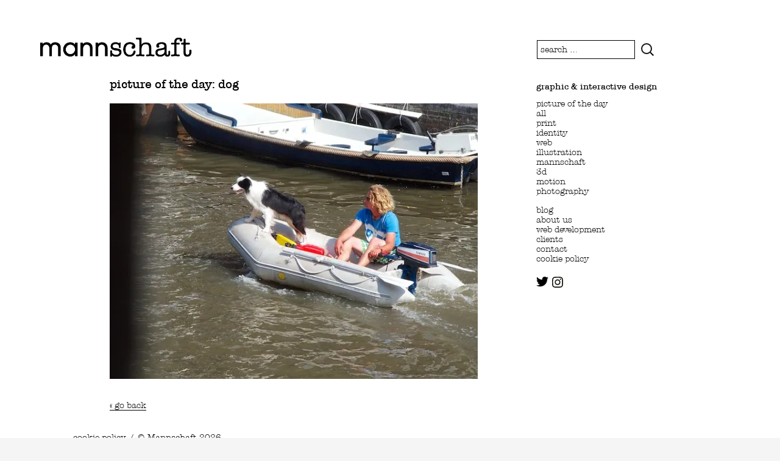

--- FILE ---
content_type: text/html; charset=UTF-8
request_url: https://www.mannschaft.org/picture-of-the-day-dog
body_size: 6598
content:






<!DOCTYPE html>
<!--[if IE 7]>
<html class="ie ie7" lang="en-US">
<![endif]-->
<!--[if IE 8]>
<html class="ie ie8" lang="en-US">
<![endif]-->
<!--[if !(IE 7) & !(IE 8)]><!-->
<html lang="en-US">
<!--<![endif]-->
<head>
    <!-- Global site tag (gtag.js) - Google Analytics -->
<script async src="https://www.googletagmanager.com/gtag/js?id=UA-130048701-1"></script>
<script>
  window.dataLayer = window.dataLayer || [];
  function gtag(){dataLayer.push(arguments);}
  gtag('js', new Date());

  gtag('config', 'UA-130048701-1');
</script>


    
	<meta charset="UTF-8">
	<meta name="viewport" content="width=device-width">
	<title>picture of the day: dog | mannschaft</title>
    
<link href="https://fonts.googleapis.com/css?family=Poppins:300,400,500,600,700,900" rel="stylesheet">
  

<meta name="google-site-verification" content="EdIMhGCcxC12-_zUZMH0M9gGaMX3KTAvPejnwB_x72I" />    
    
    <!--
/**
 * @license
 * MyFonts Webfont Build ID 3538446, 2018-03-09T06:04:58-0500
 * 
 * The fonts listed in this notice are subject to the End User License
 * Agreement(s) entered into by the website owner. All other parties are 
 * explicitly restricted from using the Licensed Webfonts(s).
 * 
 * You may obtain a valid license at the URLs below.
 * 
 * Webfont: TypewriterSerial-BoldItalic by SoftMaker
 * URL: https://www.myfonts.com/fonts/softmaker/typewriter-serial/bold-italic/
 * 
 * Webfont: TypewriterSerial-Italic by SoftMaker
 * URL: https://www.myfonts.com/fonts/softmaker/typewriter-serial/italic/
 * 
 * Webfont: TypewriterSerial-XlightItalic by SoftMaker
 * URL: https://www.myfonts.com/fonts/softmaker/typewriter-serial/xlight-italic/
 * 
 * Webfont: TypewriterSerial-Medium by SoftMaker
 * URL: https://www.myfonts.com/fonts/softmaker/typewriter-serial/medium/
 * 
 * Webfont: TypewriterSerial-Heavy by SoftMaker
 * URL: https://www.myfonts.com/fonts/softmaker/typewriter-serial/heavy/
 * 
 * Webfont: TypewriterSerial-LightItalic by SoftMaker
 * URL: https://www.myfonts.com/fonts/softmaker/typewriter-serial/light-italic/
 * 
 * Webfont: TypewriterSerial-Xbold by SoftMaker
 * URL: https://www.myfonts.com/fonts/softmaker/typewriter-serial/xbold/
 * 
 * Webfont: TypewriterSerial-Bold by SoftMaker
 * URL: https://www.myfonts.com/fonts/softmaker/typewriter-serial/bold/
 * 
 * Webfont: TypewriterSerial-Xlight by SoftMaker
 * URL: https://www.myfonts.com/fonts/softmaker/typewriter-serial/xlight/
 * 
 * Webfont: TypewriterSerial-HeavyItalic by SoftMaker
 * URL: https://www.myfonts.com/fonts/softmaker/typewriter-serial/heavy-italic/
 * 
 * Webfont: TypewriterSerial-Light by SoftMaker
 * URL: https://www.myfonts.com/fonts/softmaker/typewriter-serial/light/
 * 
 * Webfont: TypewriterSerial-MediumItalic by SoftMaker
 * URL: https://www.myfonts.com/fonts/softmaker/typewriter-serial/medium-italic/
 * 
 * Webfont: TypewriterSerial by SoftMaker
 * URL: https://www.myfonts.com/fonts/softmaker/typewriter-serial/regular/
 * 
 * Webfont: TypewriterSerial-XboldItalic by SoftMaker
 * URL: https://www.myfonts.com/fonts/softmaker/typewriter-serial/xbold-italic/
 * 
 * 
 * License: https://www.myfonts.com/viewlicense?type=web&buildid=3538446
 * Licensed pageviews: 10,000
 * Webfonts copyright: Copyright (c) 2012 by SoftMaker Software GmbH and its licensors.
 * All rights reserved.
 * 
 * © 2018 MyFonts Inc
*/

-->
<!--<link rel="stylesheet" type="text/css" href="https://www.mannschaft.org/wp/wp-content/themes/twentythirteen-child/MyFontsWebfontsKit.css">-->
    
    
    
    
	<link rel="profile" href="http://gmpg.org/xfn/11">
	<link rel="pingback" href="https://www.mannschaft.org/wp/xmlrpc.php">
	<!--[if lt IE 9]>
	<script src="https://www.mannschaft.org/wp/wp-content/themes/twentythirteen/js/html5.js"></script>
	<![endif]-->
	<meta name='robots' content='max-image-preview:large' />
	<style>img:is([sizes="auto" i], [sizes^="auto," i]) { contain-intrinsic-size: 3000px 1500px }</style>
	<link rel='dns-prefetch' href='//v0.wordpress.com' />
<link rel='preconnect' href='//i0.wp.com' />
<link rel='preconnect' href='//c0.wp.com' />
<link rel="alternate" type="application/rss+xml" title="mannschaft &raquo; Feed" href="https://www.mannschaft.org/feed" />
<script>
window._wpemojiSettings = {"baseUrl":"https:\/\/s.w.org\/images\/core\/emoji\/16.0.1\/72x72\/","ext":".png","svgUrl":"https:\/\/s.w.org\/images\/core\/emoji\/16.0.1\/svg\/","svgExt":".svg","source":{"concatemoji":"https:\/\/www.mannschaft.org\/wp\/wp-includes\/js\/wp-emoji-release.min.js?ver=6.8.3"}};
/*! This file is auto-generated */
!function(s,n){var o,i,e;function c(e){try{var t={supportTests:e,timestamp:(new Date).valueOf()};sessionStorage.setItem(o,JSON.stringify(t))}catch(e){}}function p(e,t,n){e.clearRect(0,0,e.canvas.width,e.canvas.height),e.fillText(t,0,0);var t=new Uint32Array(e.getImageData(0,0,e.canvas.width,e.canvas.height).data),a=(e.clearRect(0,0,e.canvas.width,e.canvas.height),e.fillText(n,0,0),new Uint32Array(e.getImageData(0,0,e.canvas.width,e.canvas.height).data));return t.every(function(e,t){return e===a[t]})}function u(e,t){e.clearRect(0,0,e.canvas.width,e.canvas.height),e.fillText(t,0,0);for(var n=e.getImageData(16,16,1,1),a=0;a<n.data.length;a++)if(0!==n.data[a])return!1;return!0}function f(e,t,n,a){switch(t){case"flag":return n(e,"\ud83c\udff3\ufe0f\u200d\u26a7\ufe0f","\ud83c\udff3\ufe0f\u200b\u26a7\ufe0f")?!1:!n(e,"\ud83c\udde8\ud83c\uddf6","\ud83c\udde8\u200b\ud83c\uddf6")&&!n(e,"\ud83c\udff4\udb40\udc67\udb40\udc62\udb40\udc65\udb40\udc6e\udb40\udc67\udb40\udc7f","\ud83c\udff4\u200b\udb40\udc67\u200b\udb40\udc62\u200b\udb40\udc65\u200b\udb40\udc6e\u200b\udb40\udc67\u200b\udb40\udc7f");case"emoji":return!a(e,"\ud83e\udedf")}return!1}function g(e,t,n,a){var r="undefined"!=typeof WorkerGlobalScope&&self instanceof WorkerGlobalScope?new OffscreenCanvas(300,150):s.createElement("canvas"),o=r.getContext("2d",{willReadFrequently:!0}),i=(o.textBaseline="top",o.font="600 32px Arial",{});return e.forEach(function(e){i[e]=t(o,e,n,a)}),i}function t(e){var t=s.createElement("script");t.src=e,t.defer=!0,s.head.appendChild(t)}"undefined"!=typeof Promise&&(o="wpEmojiSettingsSupports",i=["flag","emoji"],n.supports={everything:!0,everythingExceptFlag:!0},e=new Promise(function(e){s.addEventListener("DOMContentLoaded",e,{once:!0})}),new Promise(function(t){var n=function(){try{var e=JSON.parse(sessionStorage.getItem(o));if("object"==typeof e&&"number"==typeof e.timestamp&&(new Date).valueOf()<e.timestamp+604800&&"object"==typeof e.supportTests)return e.supportTests}catch(e){}return null}();if(!n){if("undefined"!=typeof Worker&&"undefined"!=typeof OffscreenCanvas&&"undefined"!=typeof URL&&URL.createObjectURL&&"undefined"!=typeof Blob)try{var e="postMessage("+g.toString()+"("+[JSON.stringify(i),f.toString(),p.toString(),u.toString()].join(",")+"));",a=new Blob([e],{type:"text/javascript"}),r=new Worker(URL.createObjectURL(a),{name:"wpTestEmojiSupports"});return void(r.onmessage=function(e){c(n=e.data),r.terminate(),t(n)})}catch(e){}c(n=g(i,f,p,u))}t(n)}).then(function(e){for(var t in e)n.supports[t]=e[t],n.supports.everything=n.supports.everything&&n.supports[t],"flag"!==t&&(n.supports.everythingExceptFlag=n.supports.everythingExceptFlag&&n.supports[t]);n.supports.everythingExceptFlag=n.supports.everythingExceptFlag&&!n.supports.flag,n.DOMReady=!1,n.readyCallback=function(){n.DOMReady=!0}}).then(function(){return e}).then(function(){var e;n.supports.everything||(n.readyCallback(),(e=n.source||{}).concatemoji?t(e.concatemoji):e.wpemoji&&e.twemoji&&(t(e.twemoji),t(e.wpemoji)))}))}((window,document),window._wpemojiSettings);
</script>
	<style>
	img.wp-smiley,
	img.emoji {
		display: inline !important;
		border: none !important;
		box-shadow: none !important;
		height: 1em !important;
		width: 1em !important;
		margin: 0 0.07em !important;
		vertical-align: -0.1em !important;
		background: none !important;
		padding: 0 !important;
	}
	</style>
	<link rel="https://api.w.org/" href="https://www.mannschaft.org/wp-json/" /><link rel="alternate" title="JSON" type="application/json" href="https://www.mannschaft.org/wp-json/wp/v2/posts/6517" /><link rel="EditURI" type="application/rsd+xml" title="RSD" href="https://www.mannschaft.org/wp/xmlrpc.php?rsd" />
<meta name="generator" content="WordPress 6.8.3" />
<link rel="canonical" href="https://www.mannschaft.org/picture-of-the-day-dog" />
<link rel='shortlink' href='https://wp.me/pp9PI-1H7' />
<link rel="alternate" title="oEmbed (JSON)" type="application/json+oembed" href="https://www.mannschaft.org/wp-json/oembed/1.0/embed?url=https%3A%2F%2Fwww.mannschaft.org%2Fpicture-of-the-day-dog" />
<link rel="alternate" title="oEmbed (XML)" type="text/xml+oembed" href="https://www.mannschaft.org/wp-json/oembed/1.0/embed?url=https%3A%2F%2Fwww.mannschaft.org%2Fpicture-of-the-day-dog&#038;format=xml" />
	<style>img#wpstats{display:none}</style>
			<style type="text/css" id="twentythirteen-header-css">
		.site-title,
	.site-description {
		position: absolute;
		clip-path: inset(50%);
	}
			.site-header .home-link {
	min-height: 0;
	}
				</style>
	
<!-- Jetpack Open Graph Tags -->
<meta property="og:type" content="article" />
<meta property="og:title" content="picture of the day: dog" />
<meta property="og:url" content="https://www.mannschaft.org/picture-of-the-day-dog" />
<meta property="og:description" content="Visit the post for more." />
<meta property="article:published_time" content="2013-08-09T15:10:37+00:00" />
<meta property="article:modified_time" content="2013-08-13T09:51:20+00:00" />
<meta property="og:site_name" content="mannschaft" />
<meta property="og:image" content="https://www.mannschaft.org/wp/wp-content/uploads/2013/08/IMG_88551.jpg" />
<meta property="og:image:secure_url" content="https://i0.wp.com/www.mannschaft.org/wp/wp-content/uploads/2013/08/IMG_88551.jpg?ssl=1" />
<meta property="og:image:width" content="640" />
<meta property="og:image:height" content="480" />
<meta property="og:image:alt" content="" />
<meta property="og:locale" content="en_US" />
<meta name="twitter:text:title" content="picture of the day: dog" />
<meta name="twitter:image" content="https://www.mannschaft.org/wp/wp-content/uploads/2013/08/IMG_88551.jpg?w=640" />
<meta name="twitter:card" content="summary_large_image" />
<meta name="twitter:description" content="Visit the post for more." />

<!-- End Jetpack Open Graph Tags -->
		<style id="wp-custom-css">
			#menu-item-11634 a {
	background-color: yellow;
}

		</style>
		
    
</head>
    
    

<body class="wp-singular post-template-default single single-post postid-6517 single-format-standard wp-embed-responsive wp-theme-twentythirteen wp-child-theme-twentythirteen-child post-template post-template-single-71-php single-author sidebar">
    
    
    
	<div id="page" class="hfeed site">
        
      
		<header id="masthead" class="site-header" role="banner">
                    
			<div class="home-link" >
				<h1 class="site-title">mannschaft</h1>
				<h2 class="site-description">designers in amsterdam</h2>
                
                
            <div id="logo-header"> 
                <a href="https://www.mannschaft.org/" title="mannschaft" rel="home">
<!--                <img id="mannschaft-logo" src="https://www.mannschaft.org/wp/wp-content/uploads/2018/10/mannschaftlogo-rgb.svg">-->
                <img id="mannschaft-logo" src="https://www.mannschaft.org/wp/wp-content/uploads/2023/09/mannschaftlogo-rgb-crop.png">
                </a> 
            </div>
                
                
			</div> 
            
            
            
			<div id="navbar" class="navbar">
				<nav id="site-navigation" class="navigation main-navigation" role="navigation">
					<button class="menu-toggle">menu</button>
					<a class="screen-reader-text skip-link" href="#content" title="Skip to content">Skip to content</a>
					<div class="menu-menu-1b-container"><ul id="primary-menu" class="nav-menu"><li id="menu-item-11200" class="menu-item menu-item-type-taxonomy menu-item-object-category menu-item-has-children menu-item-11200"><a href="https://www.mannschaft.org/category/all">work</a>
<ul class="sub-menu">
	<li id="menu-item-11245" class="menu-item menu-item-type-taxonomy menu-item-object-category menu-item-11245"><a href="https://www.mannschaft.org/category/all">all</a></li>
	<li id="menu-item-11244" class="menu-item menu-item-type-taxonomy menu-item-object-category current-post-ancestor current-menu-parent current-post-parent menu-item-11244"><a href="https://www.mannschaft.org/category/picture-of-the-day">picture of the day</a></li>
	<li id="menu-item-11201" class="menu-item menu-item-type-taxonomy menu-item-object-category menu-item-11201"><a href="https://www.mannschaft.org/category/print">print</a></li>
	<li id="menu-item-11203" class="menu-item menu-item-type-taxonomy menu-item-object-category menu-item-11203"><a href="https://www.mannschaft.org/category/web">web</a></li>
	<li id="menu-item-11202" class="menu-item menu-item-type-taxonomy menu-item-object-category menu-item-11202"><a href="https://www.mannschaft.org/category/identity">identity</a></li>
	<li id="menu-item-11246" class="menu-item menu-item-type-taxonomy menu-item-object-category menu-item-11246"><a href="https://www.mannschaft.org/category/illustration">illustration</a></li>
	<li id="menu-item-11247" class="menu-item menu-item-type-taxonomy menu-item-object-category menu-item-11247"><a href="https://www.mannschaft.org/category/mannschaft">mannschaft</a></li>
	<li id="menu-item-11248" class="menu-item menu-item-type-taxonomy menu-item-object-category menu-item-11248"><a href="https://www.mannschaft.org/category/3d">3d</a></li>
	<li id="menu-item-11249" class="menu-item menu-item-type-taxonomy menu-item-object-category menu-item-11249"><a href="https://www.mannschaft.org/category/motion">motion</a></li>
	<li id="menu-item-11250" class="menu-item menu-item-type-taxonomy menu-item-object-category menu-item-11250"><a href="https://www.mannschaft.org/category/photography">photography</a></li>
</ul>
</li>
<li id="menu-item-11293" class="menu-item menu-item-type-custom menu-item-object-custom menu-item-has-children menu-item-11293"><a href="https://www.mannschaft.org/who-are-we">about us</a>
<ul class="sub-menu">
	<li id="menu-item-11196" class="menu-item menu-item-type-post_type menu-item-object-page menu-item-11196"><a href="https://www.mannschaft.org/who-are-we">mannschaft</a></li>
	<li id="menu-item-11632" class="menu-item menu-item-type-post_type menu-item-object-page menu-item-11632"><a href="https://www.mannschaft.org/?page_id=9972">desk to rent</a></li>
	<li id="menu-item-11251" class="menu-item menu-item-type-taxonomy menu-item-object-category menu-item-11251"><a href="https://www.mannschaft.org/category/blog">blog</a></li>
	<li id="menu-item-11316" class="menu-item menu-item-type-post_type menu-item-object-page menu-item-11316"><a href="https://www.mannschaft.org/web-development">web development</a></li>
	<li id="menu-item-11198" class="menu-item menu-item-type-post_type menu-item-object-page menu-item-11198"><a href="https://www.mannschaft.org/clients">clients</a></li>
	<li id="menu-item-11195" class="menu-item menu-item-type-post_type menu-item-object-page menu-item-privacy-policy menu-item-11195"><a rel="privacy-policy" href="https://www.mannschaft.org/cookie-policy">cookie policy</a></li>
</ul>
</li>
<li id="menu-item-11197" class="menu-item menu-item-type-post_type menu-item-object-page menu-item-11197"><a href="https://www.mannschaft.org/contact">contact</a></li>
<li id="menu-item-11262" class="menu-item menu-item-type-custom menu-item-object-custom menu-item-11262"><a href="https://twitter.com/hellomannschaft/" title="follow us on twitter">twitter</a></li>
<li id="menu-item-11263" class="menu-item menu-item-type-custom menu-item-object-custom menu-item-11263"><a href="https://www.instagram.com/mannschaft.amsterdam" title="follow us on instagram">instagram</a></li>
</ul></div>                    
                    
                    
                    
					<form role="search" method="get" class="search-form" action="https://www.mannschaft.org/">
				<label>
					<span class="screen-reader-text">Search for:</span>
					<input type="search" class="search-field" placeholder="Search &hellip;" value="" name="s" />
				</label>
				<input type="submit" class="search-submit" value="Search" />
			</form>				</nav><!-- #site-navigation -->
			</div><!-- #navbar -->
		</header><!-- #masthead -->

		<div id="main" class="site-main">

           
	<div id="primary" class="content-area">
		<div id="content" class="site-content" role="main">

						
				
<article id="post-6517" class="post-6517 post type-post status-publish format-standard hentry category-picture-of-the-day">
	<header class="entry-header">
		
				<h1 class="entry-title">picture of the day: dog</h1>
		
		<div class="entry-meta">
			<span class="date"><a href="https://www.mannschaft.org/picture-of-the-day-dog" title="Permalink to picture of the day: dog" rel="bookmark"><time class="entry-date" datetime="2013-08-09T17:10:37+02:00">August 9, 2013</time></a></span><span class="categories-links"><a href="https://www.mannschaft.org/category/picture-of-the-day" rel="category tag">picture of the day</a></span><span class="author vcard"><a class="url fn n" href="https://www.mannschaft.org/author/andreas" title="View all posts by andreas" rel="author">andreas</a></span>					</div><!-- .entry-meta -->
	</header><!-- .entry-header -->

		<div class="entry-content">
		<p><img data-recalc-dims="1" fetchpriority="high" decoding="async" class="alignnone size-full wp-image-6521" alt="dog" src="https://i0.wp.com/www.mannschaft.org/wp/wp-content/uploads/2013/08/IMG_88551.jpg?resize=604%2C453&#038;ssl=1" width="604" height="453" /></p>
	</div><!-- .entry-content -->
	
	<footer class="entry-meta">
		
			</footer><!-- .entry-meta -->
</article><!-- #post -->
						<nav class="navigation post-navigation" role="navigation">
		<h1 class="screen-reader-text">Post navigation</h1>
		<div class="nav-links">

            <a href="Javascript:history.go(-1);"> &laquo; go back</a>
			
		</div><!-- .nav-links -->
	</nav><!-- .navigation -->
					
			
		</div><!-- #content -->
	</div><!-- #primary -->

	<div id="tertiary" class="sidebar-container" role="complementary">
		<div class="sidebar-inner">
			<div class="widget-area">
             
                
<form id="search-site" class="search-field" action="/" method="get">
    <input type="text" name="s" id="search" placeholder="search …" value="" />
    <input id="magnifier" class="go" type="image" alt="Search" src="https://www.mannschaft.org/wp/wp-content/themes/twentythirteen/images/search-icon.png" />
</form>
                            
				<aside id="nav_menu-2" class="widget widget_nav_menu"><h3 class="widget-title">graphic &#038; interactive design</h3><nav class="menu-nav-sidebar-container" aria-label="graphic &#038; interactive design"><ul id="menu-nav-sidebar" class="menu"><li id="menu-item-11095" class="menu-item menu-item-type-taxonomy menu-item-object-category current-post-ancestor current-menu-parent current-post-parent menu-item-11095"><a href="https://www.mannschaft.org/category/picture-of-the-day">picture of the day</a></li>
<li id="menu-item-11083" class="menu-item menu-item-type-taxonomy menu-item-object-category menu-item-11083"><a href="https://www.mannschaft.org/category/all">all</a></li>
<li id="menu-item-11072" class="menu-item menu-item-type-taxonomy menu-item-object-category menu-item-11072"><a href="https://www.mannschaft.org/category/print">print</a></li>
<li id="menu-item-11082" class="menu-item menu-item-type-taxonomy menu-item-object-category menu-item-11082"><a href="https://www.mannschaft.org/category/identity">identity</a></li>
<li id="menu-item-11075" class="menu-item menu-item-type-taxonomy menu-item-object-category menu-item-11075"><a href="https://www.mannschaft.org/category/web">web</a></li>
<li id="menu-item-11084" class="menu-item menu-item-type-taxonomy menu-item-object-category menu-item-11084"><a href="https://www.mannschaft.org/category/illustration">illustration</a></li>
<li id="menu-item-11085" class="menu-item menu-item-type-taxonomy menu-item-object-category menu-item-11085"><a href="https://www.mannschaft.org/category/mannschaft">mannschaft</a></li>
<li id="menu-item-11086" class="menu-item menu-item-type-taxonomy menu-item-object-category menu-item-11086"><a href="https://www.mannschaft.org/category/3d">3d</a></li>
<li id="menu-item-11087" class="menu-item menu-item-type-taxonomy menu-item-object-category menu-item-11087"><a href="https://www.mannschaft.org/category/motion">motion</a></li>
<li id="menu-item-11089" class="menu-item menu-item-type-taxonomy menu-item-object-category menu-item-11089"><a href="https://www.mannschaft.org/category/photography">photography</a></li>
<li id="menu-item-11096" class="menu-item menu-item-type-taxonomy menu-item-object-category menu-item-11096"><a href="https://www.mannschaft.org/category/blog">blog</a></li>
<li id="menu-item-11109" class="menu-item menu-item-type-post_type menu-item-object-page menu-item-11109"><a href="https://www.mannschaft.org/who-are-we">about us</a></li>
<li id="menu-item-11318" class="menu-item menu-item-type-post_type menu-item-object-page menu-item-11318"><a href="https://www.mannschaft.org/web-development">web development</a></li>
<li id="menu-item-11111" class="menu-item menu-item-type-post_type menu-item-object-page menu-item-11111"><a href="https://www.mannschaft.org/clients">clients</a></li>
<li id="menu-item-11110" class="menu-item menu-item-type-post_type menu-item-object-page menu-item-11110"><a href="https://www.mannschaft.org/contact">contact</a></li>
<li id="menu-item-11108" class="menu-item menu-item-type-post_type menu-item-object-page menu-item-privacy-policy menu-item-11108"><a rel="privacy-policy" href="https://www.mannschaft.org/cookie-policy">cookie policy</a></li>
<li id="menu-item-11261" class="menu-item menu-item-type-custom menu-item-object-custom menu-item-11261"><a target="_blank" href="https://twitter.com/hellomannschaft/" title="follow us on twitter">twitter</a></li>
<li id="menu-item-11260" class="menu-item menu-item-type-custom menu-item-object-custom menu-item-11260"><a target="_blank" href="https://www.instagram.com/mannschaft.amsterdam" title="follow us on instagram">instagram</a></li>
</ul></nav></aside>                
			</div><!-- .widget-area -->
		</div><!-- .sidebar-inner -->
	</div><!-- #tertiary -->

		</div><!-- #main -->
		<footer id="colophon" class="site-footer" role="contentinfo">
			
			<div class="site-info">
								<a class="privacy-policy-link" href="https://www.mannschaft.org/cookie-policy" rel="privacy-policy">cookie policy</a><span role="separator" aria-hidden="true"></span>				&copy; Mannschaft 2026                
                
<div id="social-footer">   <a href="https://twitter.com/hellomannschaft/"><img id="twitter-logo" src="https://www.mannschaft.org/wp/wp-content/uploads/2018/11/twitter-logo-silhouette.svg" style="height:20px"></a>
<a href="https://www.instagram.com/mannschaft.ams/"><img id="instagram-logo" src="https://www.mannschaft.org/wp/wp-content/uploads/2018/11/instagram-logo.svg" style="height:18px"></a></div>
              

             
				</a>
			</div><!-- .site-info -->






		</footer><!-- #colophon -->
	</div><!-- #page -->

	<script src="https://c0.wp.com/c/6.8.3/wp-includes/js/jquery/jquery.min.js" id="jquery-core-js"></script>
<script src="https://c0.wp.com/c/6.8.3/wp-includes/js/jquery/jquery-migrate.min.js" id="jquery-migrate-js"></script>
<script src="https://www.mannschaft.org/wp/wp-content/themes/twentythirteen/js/functions.js?ver=20230526" id="twentythirteen-script-js" defer data-wp-strategy="defer"></script>
<script type="speculationrules">
{"prefetch":[{"source":"document","where":{"and":[{"href_matches":"\/*"},{"not":{"href_matches":["\/wp\/wp-*.php","\/wp\/wp-admin\/*","\/wp\/wp-content\/uploads\/*","\/wp\/wp-content\/*","\/wp\/wp-content\/plugins\/*","\/wp\/wp-content\/themes\/twentythirteen-child\/*","\/wp\/wp-content\/themes\/twentythirteen\/*","\/*\\?(.+)"]}},{"not":{"selector_matches":"a[rel~=\"nofollow\"]"}},{"not":{"selector_matches":".no-prefetch, .no-prefetch a"}}]},"eagerness":"conservative"}]}
</script>
<style id='wp-emoji-styles-inline-css'>

	img.wp-smiley, img.emoji {
		display: inline !important;
		border: none !important;
		box-shadow: none !important;
		height: 1em !important;
		width: 1em !important;
		margin: 0 0.07em !important;
		vertical-align: -0.1em !important;
		background: none !important;
		padding: 0 !important;
	}
</style>
<link rel='stylesheet' id='wp-block-library-css' href='https://c0.wp.com/c/6.8.3/wp-includes/css/dist/block-library/style.min.css' media='all' />
<link rel='stylesheet' id='wp-block-library-theme-css' href='https://c0.wp.com/c/6.8.3/wp-includes/css/dist/block-library/theme.min.css' media='all' />
<link rel='stylesheet' id='classic-theme-styles-css' href='https://c0.wp.com/c/6.8.3/wp-includes/css/classic-themes.min.css' media='all' />
<link rel='stylesheet' id='mediaelement-css' href='https://c0.wp.com/c/6.8.3/wp-includes/js/mediaelement/mediaelementplayer-legacy.min.css' media='all' />
<link rel='stylesheet' id='wp-mediaelement-css' href='https://c0.wp.com/c/6.8.3/wp-includes/js/mediaelement/wp-mediaelement.min.css' media='all' />
<link rel='stylesheet' id='jetpack-sharing-buttons-style-css' href='https://c0.wp.com/p/jetpack/15.2/_inc/blocks/sharing-buttons/view.css' media='all' />
<link rel='stylesheet' id='parent-style-css' href='https://www.mannschaft.org/wp/wp-content/themes/twentythirteen/style.css?ver=6.8.3' media='all' />
<link rel='stylesheet' id='customstyles-css' href='https://www.mannschaft.org/wp/wp-content/themes/twentythirteen-child/my-custom.css?ver=6.8.3' media='all' />
<link rel='stylesheet' id='custom-stylesheet-css' href='https://www.mannschaft.org/wp/wp-content/themes/twentythirteen-child/MyFontsWebfontsKit.css?ver=1.0' media='all' />
<link rel='stylesheet' id='twentythirteen-fonts-css' href='https://www.mannschaft.org/wp/wp-content/themes/twentythirteen/fonts/source-sans-pro-plus-bitter.css?ver=20230328' media='all' />
<link rel='stylesheet' id='genericons-css' href='https://c0.wp.com/p/jetpack/15.2/_inc/genericons/genericons/genericons.css' media='all' />
<link rel='stylesheet' id='twentythirteen-style-css' href='https://www.mannschaft.org/wp/wp-content/themes/twentythirteen-child/style.css?ver=20250415' media='all' />
<link rel='stylesheet' id='twentythirteen-block-style-css' href='https://www.mannschaft.org/wp/wp-content/themes/twentythirteen/css/blocks.css?ver=20240520' media='all' />
<script id="jetpack-stats-js-before">
_stq = window._stq || [];
_stq.push([ "view", JSON.parse("{\"v\":\"ext\",\"blog\":\"5996002\",\"post\":\"6517\",\"tz\":\"2\",\"srv\":\"www.mannschaft.org\",\"j\":\"1:15.2\"}") ]);
_stq.push([ "clickTrackerInit", "5996002", "6517" ]);
</script>
<script src="https://stats.wp.com/e-202603.js" id="jetpack-stats-js" defer data-wp-strategy="defer"></script>



</body>









</html>




--- FILE ---
content_type: text/css
request_url: https://www.mannschaft.org/wp/wp-content/themes/twentythirteen-child/my-custom.css?ver=6.8.3
body_size: 1742
content:
body{font-family:TypewriterSerial-Light, Georgia, Courier New, serif;font-size:13px;line-height:1.4em;font-weight:400}body{background:#aaaaaa;background:-moz-linear-gradient(top, #aaaaaa 0%, #ffffff 40%, #ffffff 60%, #aaaaaa 100%);background:-webkit-linear-gradient(top, #aaaaaa 0%,#ffffff 40%,#ffffff 60%,#aaaaaa 100%);background:linear-gradient(to bottom, #aaaaaa 0%,#ffffff 40%,#ffffff 60%,#aaaaaa 100%);filter: progid:DXImageTransform.Microsoft.gradient( startColorstr='#aaaaaa', endColorstr='#aaaaaa',GradientType=0 );background-repeat:no-repeat;background-attachment:fixed}article,aside,details,figcaption,figure,footer,header,nav,section,summary{margin-left:0px}#primary{background-color:white}.site-footer{background-color:white;width:100%;margin-left:0}#wpstats{display:none}body,html{height:100%}#page{height:100%}.hentry{background-color:white}p{-moz-hyphens:none;-ms-hyphens:none;-webkit-hyphens:none;hyphens:none}h1,h2,h3,h4,h5,h6{font-family:TypewriterSerial-Medium, Georgia, Courier New, serif;color:black}h1{font-size:18px}.site{border-left:0 solid #f2f2f2;border-right:0 solid #f2f2f2;margin:0 auto;max-width:1600px;width:100%}.error404 .page-title::before{color:#000;content:"\F423";font-size:964px;line-height:0.6;overflow:hidden;position:absolute;left:7px;top:28px;display:none}.error404 .page-wrapper{background-color:white}.post-navigation{font-size:13px;background-color:#fff;padding:5px 0}.post-navigation a:hover{text-decoration:underline}.site-footer{font-size:13px}#social-footer{display:none}.page-title{font:500 normal 30px 'Poppins', sans-serif;margin:0 auto;max-width:1040px;padding:30px 0;width:100%}.more-link{font-size:;color:black !important}a{}a:hover{text-decoration:underline;color:black}#menu-item-11261 a{display:block;height:20px;width:20px;padding:0;background-image:url("https://www.mannschaft.org/wp/wp-content/uploads/2018/11/twitter-logo-silhouette.svg");background-size:contain;background-repeat:no-repeat;text-indent:-9999px}#menu-item-11262 a{display:block;height:20px;width:20px;padding:1px;background-image:url("https://www.mannschaft.org/wp/wp-content/uploads/2018/11/twitter-logo-silhouette.svg");background-size:contain;background-repeat:no-repeat;text-indent:-9999px}#menu-item-11262 a:hover{background-color:inherit}#menu-item-11260 a{display:block;height:18px;width:18px;padding:0;background-image:url("https://www.mannschaft.org/wp/wp-content/uploads/2018/11/instagram-logo.svg");background-size:contain;background-repeat:no-repeat;text-indent:-9999px;position:relative;left:26px;top:-28px}#menu-item-11263 a{display:block;height:18px;width:18px;padding:0;background-image:url("https://www.mannschaft.org/wp/wp-content/uploads/2018/11/instagram-logo.svg");background-size:contain;background-repeat:no-repeat;text-indent:-9999px;position:relative}#menu-item-11263 a:hover{background-color:inherit}footer img #twitter-logo{width:20px}.site-footer .sidebar-container{background-color:#000;padding:20px 0}.site-footer .sidebar-container{display:none}.comment-content a,.entry-content a{color:#000;text-decoration:underline}.comment-content a:hover,.entry-content a:hover{color:#000;font-family:TypewriterSerial-Medium, Georgia, Courier New, serif}.site-description{font:300 normal 24px 'TypewriterSerial', Georgia, Courier New, serif;margin:0}#mannschaft-logo{width:250px;margin-top:60px;margin-left:-55px}body{background-color:whitesmoke}#masthead{background-color:white}#mannschaft-logo{background-color:white}.home-link{background-color:white}.navbar{background-color:white}.site-footer{background-color:white}.entry-content,.entry-content-2{background-color:white}.widget{background-color:rgba(255, 255, 255, 0)}#intro{background-color:white}#page{background-color:white}header{background-color:white}.page-header{background-color:white}#page-type{font-size:1.5em;display:none}#entry-header-2{background-color:white;position:relative;margin-top:-55px;margin-bottom:0}#entry-content-2{position:relative;top:-40px}.site-header .home-link{min-height:127px}.navbar{margin:0 auto;max-width:1600px;width:100%}#nav_menu-2{position:fixed;top:113px;width:300px}.widget{font-size:13px;line-height:0.5;-webkit-hyphens:auto;-moz-hyphens:auto;-ms-hyphens:auto;hyphens:auto;margin:0 0 24px;padding:20px;word-wrap:break-word}.widget .widget-title{font:500 normal 13px 'TypewriterSerial-Medium', Georgia, Courier New, serif;margin:0 0 10px}.widget a{color:black}.widget a:hover{color:black;font-family:TypewriterSerial-Medium, Georgia, Courier New, serif}.entry-meta{color:#0fff00;display:none}.paging-navigation a{font-size:22px;font-style:normal;font-weight:200}.navigation a{text-transform:lowercase;color:black;font-style:normal}.navigation a:hover{color:black;text-decoration:none;border-bottom:1px solid black}.post-navigation a{text-decoration:none;border-bottom:1px solid black}.post-navigation a:hover{font-family:TypewriterSerial-Medium, Georgia, Courier New, serif;text-decoration:none;border-bottom:1px solid black}#nav_menu-2 li.current-menu-item{font-family:TypewriterSerial-Medium, Georgia, Courier New, serif}#menu-item-11089,#menu-item-11108{margin-bottom:15px}.entry-content .more-link{white-space:nowrap;display:none}#navbar{display:none}#comments{display:none}.archive-header{display:none}.archive-meta,.archive-title{font:300 italic 30px 'Poppins', sans-serif;margin:0 auto;max-width:1040px;padding:30px 0;width:100%}.nav-menu li a{padding-right:18px}.nav-menu .current-menu-ancestor > a,.nav-menu .current-menu-item > a,.nav-menu .current_page_ancestor > a,.nav-menu .current_page_item > a{color:black;font-family:TypewriterSerial-Medium, Georgia, Courier New, serif;font-style:normal;text-decoration:none}.nav-menu .current-menu-ancestor > a{color:black;font-family:TypewriterSerial-Medium, Georgia, Courier New, serif;font-style:normal;text-decoration:none}.nav-menu li a:focus,.nav-menu li a:hover,.nav-menu li:focus > a,.nav-menu li:hover > a{border-bottom:0;background-color:white;color:black}.navigation a:hover{color:black;text-decoration:none;border-bottom:1px solid black}.nav-menu ul ul a,ul.nav-menu ul a{color:black;margin:0;width:200px}.nav-menu ul ul a:focus,.nav-menu ul ul a:hover,ul.nav-menu ul a:focus,ul.nav-menu ul a:hover{background-color:white;text-decoration:underline}.nav-menu .children,.nav-menu .sub-menu{background-color:white;border-color:white}.toggled-on .nav-menu > li a:hover,.toggled-on .nav-menu > ul a:hover{background-color:white;color:black;text-decoration:none}.site-header .search-field:focus{background-color:#fff;border:2px solid #000000;cursor:text;outline:0}.site-header .search-field:focus{width:235px}#search-site{position:fixed;top:52px;margin-left:21px;z-index:100}#magnifier{position:relative;left:1px;top:13px;border:0}button,input,textarea{border:1px solid black;font-family:inherit;padding:5px}input:focus,textarea:focus{border:1px solid lightgray;outline:0}input,textarea{color:black}.site-header .search-field:focus{background-color:#fff;border:1px solid black;cursor:text;outline:0}.site-title{display:none}.site-description{display:none}.entry-header{background-color:white;margin-top:-40px;margin-bottom:10px}.entry-title a:hover{color:black;text-decoration:none;border-bottom:1px solid black}.entry-content{margin-bottom:-45px}#intro{margin-bottom:0}p{margin:0 0 24px}img.alignnone{margin:10px 0}.site-footer a,.site-info{color:black}::placeholder{color:black}@media (max-width: 1279px){#mannschaft-logo{margin-left:0}.site-footer{margin-left:inherit}@media (max-width: 1000px){body{font-size:inherit}article,aside,details,figcaption,figure,footer,header,nav,section,summary{margin-left:inherit}.site-footer{font-size:inherit}#mannschaft-logo{width:100%;margin-top:20px;margin-bottom:20px;margin-left:0}#search-site{display:none}.site-header .home-link{min-height:0}.post-navigation{font-size:13px;background-color:#fff;padding:20px 0}#navbar{display:inherit;margin-bottom:10px}#nav_menu-2{display:none}#menu-item-11262,#menu-item-11263{position:relative;top:-2px;left:20px}#menu-item-11263{margin-left:10px}}}@media (max-width: 643px){body{background:wit;background:inherit;background:inherit;background:inherit;filter: inherit;background-repeat:inherit;background-attachment:inherit}#social-footer{display:inherit;margin-top:10px}#instagram-logo{margin-left:5px}#menu-item-11262,#menu-item-11263{display:none}}@media (max-width: 320px){body{font-size:inherit;background-color:white}#mannschaft-logo{width:100%}.site-footer{font-size:13px}}

--- FILE ---
content_type: text/css
request_url: https://www.mannschaft.org/wp/wp-content/themes/twentythirteen-child/MyFontsWebfontsKit.css?ver=1.0
body_size: 568
content:
/**
 * @license
 * MyFonts Webfont Build ID 3538446, 2018-03-09T06:04:58-0500
 * 
 * The fonts listed in this notice are subject to the End User License
 * Agreement(s) entered into by the website owner. All other parties are 
 * explicitly restricted from using the Licensed Webfonts(s).
 * 
 * You may obtain a valid license at the URLs below.
 * 
 * Webfont: TypewriterSerial-BoldItalic by SoftMaker
 * URL: https://www.myfonts.com/fonts/softmaker/typewriter-serial/bold-italic/
 * 
 * Webfont: TypewriterSerial-Italic by SoftMaker
 * URL: https://www.myfonts.com/fonts/softmaker/typewriter-serial/italic/
 * 
 * Webfont: TypewriterSerial-XlightItalic by SoftMaker
 * URL: https://www.myfonts.com/fonts/softmaker/typewriter-serial/xlight-italic/
 * 
 * Webfont: TypewriterSerial-Medium by SoftMaker
 * URL: https://www.myfonts.com/fonts/softmaker/typewriter-serial/medium/
 * 
 * Webfont: TypewriterSerial-Heavy by SoftMaker
 * URL: https://www.myfonts.com/fonts/softmaker/typewriter-serial/heavy/
 * 
 * Webfont: TypewriterSerial-LightItalic by SoftMaker
 * URL: https://www.myfonts.com/fonts/softmaker/typewriter-serial/light-italic/
 * 
 * Webfont: TypewriterSerial-Xbold by SoftMaker
 * URL: https://www.myfonts.com/fonts/softmaker/typewriter-serial/xbold/
 * 
 * Webfont: TypewriterSerial-Bold by SoftMaker
 * URL: https://www.myfonts.com/fonts/softmaker/typewriter-serial/bold/
 * 
 * Webfont: TypewriterSerial-Xlight by SoftMaker
 * URL: https://www.myfonts.com/fonts/softmaker/typewriter-serial/xlight/
 * 
 * Webfont: TypewriterSerial-HeavyItalic by SoftMaker
 * URL: https://www.myfonts.com/fonts/softmaker/typewriter-serial/heavy-italic/
 * 
 * Webfont: TypewriterSerial-Light by SoftMaker
 * URL: https://www.myfonts.com/fonts/softmaker/typewriter-serial/light/
 * 
 * Webfont: TypewriterSerial-MediumItalic by SoftMaker
 * URL: https://www.myfonts.com/fonts/softmaker/typewriter-serial/medium-italic/
 * 
 * Webfont: TypewriterSerial by SoftMaker
 * URL: https://www.myfonts.com/fonts/softmaker/typewriter-serial/regular/
 * 
 * Webfont: TypewriterSerial-XboldItalic by SoftMaker
 * URL: https://www.myfonts.com/fonts/softmaker/typewriter-serial/xbold-italic/
 * 
 * 
 * License: https://www.myfonts.com/viewlicense?type=web&buildid=3538446
 * Licensed pageviews: 10,000
 * Webfonts copyright: Copyright (c) 2012 by SoftMaker Software GmbH and its licensors. All rights reserved.
 * 
 * © 2018 MyFonts Inc
*/




  
@font-face {font-family: 'TypewriterSerial-BoldItalic';src: url('webfonts/35FE0E_0_0.eot');src: url('webfonts/35FE0E_0_0.eot?#iefix') format('embedded-opentype'),url('webfonts/35FE0E_0_0.woff2') format('woff2'),url('webfonts/35FE0E_0_0.woff') format('woff'),url('webfonts/35FE0E_0_0.ttf') format('truetype');}
 
  
@font-face {font-family: 'TypewriterSerial-Italic';src: url('webfonts/35FE0E_1_0.eot');src: url('webfonts/35FE0E_1_0.eot?#iefix') format('embedded-opentype'),url('webfonts/35FE0E_1_0.woff2') format('woff2'),url('webfonts/35FE0E_1_0.woff') format('woff'),url('webfonts/35FE0E_1_0.ttf') format('truetype');}
 
  
@font-face {font-family: 'TypewriterSerial-XlightItalic';src: url('webfonts/35FE0E_2_0.eot');src: url('webfonts/35FE0E_2_0.eot?#iefix') format('embedded-opentype'),url('webfonts/35FE0E_2_0.woff2') format('woff2'),url('webfonts/35FE0E_2_0.woff') format('woff'),url('webfonts/35FE0E_2_0.ttf') format('truetype');}
 
  
@font-face {font-family: 'TypewriterSerial-Medium';src: url('webfonts/35FE0E_3_0.eot');src: url('webfonts/35FE0E_3_0.eot?#iefix') format('embedded-opentype'),url('webfonts/35FE0E_3_0.woff2') format('woff2'),url('webfonts/35FE0E_3_0.woff') format('woff'),url('webfonts/35FE0E_3_0.ttf') format('truetype');}
 
  
@font-face {font-family: 'TypewriterSerial-Heavy';src: url('webfonts/35FE0E_4_0.eot');src: url('webfonts/35FE0E_4_0.eot?#iefix') format('embedded-opentype'),url('webfonts/35FE0E_4_0.woff2') format('woff2'),url('webfonts/35FE0E_4_0.woff') format('woff'),url('webfonts/35FE0E_4_0.ttf') format('truetype');}
 
  
@font-face {font-family: 'TypewriterSerial-LightItalic';src: url('webfonts/35FE0E_5_0.eot');src: url('webfonts/35FE0E_5_0.eot?#iefix') format('embedded-opentype'),url('webfonts/35FE0E_5_0.woff2') format('woff2'),url('webfonts/35FE0E_5_0.woff') format('woff'),url('webfonts/35FE0E_5_0.ttf') format('truetype');}
 
  
@font-face {font-family: 'TypewriterSerial-Xbold';src: url('webfonts/35FE0E_6_0.eot');src: url('webfonts/35FE0E_6_0.eot?#iefix') format('embedded-opentype'),url('webfonts/35FE0E_6_0.woff2') format('woff2'),url('webfonts/35FE0E_6_0.woff') format('woff'),url('webfonts/35FE0E_6_0.ttf') format('truetype');}
 
  
@font-face {font-family: 'TypewriterSerial-Bold';src: url('webfonts/35FE0E_7_0.eot');src: url('webfonts/35FE0E_7_0.eot?#iefix') format('embedded-opentype'),url('webfonts/35FE0E_7_0.woff2') format('woff2'),url('webfonts/35FE0E_7_0.woff') format('woff'),url('webfonts/35FE0E_7_0.ttf') format('truetype');}
 
  
@font-face {font-family: 'TypewriterSerial-Xlight';src: url('webfonts/35FE0E_8_0.eot');src: url('webfonts/35FE0E_8_0.eot?#iefix') format('embedded-opentype'),url('webfonts/35FE0E_8_0.woff2') format('woff2'),url('webfonts/35FE0E_8_0.woff') format('woff'),url('webfonts/35FE0E_8_0.ttf') format('truetype');}
 
  
@font-face {font-family: 'TypewriterSerial-HeavyItalic';src: url('webfonts/35FE0E_9_0.eot');src: url('webfonts/35FE0E_9_0.eot?#iefix') format('embedded-opentype'),url('webfonts/35FE0E_9_0.woff2') format('woff2'),url('webfonts/35FE0E_9_0.woff') format('woff'),url('webfonts/35FE0E_9_0.ttf') format('truetype');}
 
  
@font-face {font-family: 'TypewriterSerial-Light';src: url('webfonts/35FE0E_A_0.eot');src: url('webfonts/35FE0E_A_0.eot?#iefix') format('embedded-opentype'),url('webfonts/35FE0E_A_0.woff2') format('woff2'),url('webfonts/35FE0E_A_0.woff') format('woff'),url('webfonts/35FE0E_A_0.ttf') format('truetype');}
 
  
@font-face {font-family: 'TypewriterSerial-MediumItalic';src: url('webfonts/35FE0E_B_0.eot');src: url('webfonts/35FE0E_B_0.eot?#iefix') format('embedded-opentype'),url('webfonts/35FE0E_B_0.woff2') format('woff2'),url('webfonts/35FE0E_B_0.woff') format('woff'),url('webfonts/35FE0E_B_0.ttf') format('truetype');}
 
  
@font-face {font-family: 'TypewriterSerial';src: url('webfonts/35FE0E_C_0.eot');src: url('webfonts/35FE0E_C_0.eot?#iefix') format('embedded-opentype'),url('webfonts/35FE0E_C_0.woff2') format('woff2'),url('webfonts/35FE0E_C_0.woff') format('woff'),url('webfonts/35FE0E_C_0.ttf') format('truetype');}
 
  
@font-face {font-family: 'TypewriterSerial-XboldItalic';src: url('webfonts/35FE0E_D_0.eot');src: url('webfonts/35FE0E_D_0.eot?#iefix') format('embedded-opentype'),url('webfonts/35FE0E_D_0.woff2') format('woff2'),url('webfonts/35FE0E_D_0.woff') format('woff'),url('webfonts/35FE0E_D_0.ttf') format('truetype');}
 

--- FILE ---
content_type: text/css
request_url: https://www.mannschaft.org/wp/wp-content/themes/twentythirteen-child/style.css?ver=20250415
body_size: -60
content:
/*
 Theme Name:   Twenty Thirteen Child
 Theme URI:    http://example.com/twenty-thirteen-child/
 Description:  Twenty Thirteen Child Theme
 Author:       Andreas Schöfl
 Author URI:   https://mannschaft.org
 Template:     twentythirteen
 Version:      1.0.0
 License:      GNU General Public License v2 or later
 License URI:  http://www.gnu.org/licenses/gpl-2.0.html
 Tags:         light, dark, two-columns, right-sidebar, responsive-layout, accessibility-ready
 Text Domain:  twenty-thirteen-child
*/


--- FILE ---
content_type: image/svg+xml
request_url: https://www.mannschaft.org/wp/wp-content/uploads/2018/11/instagram-logo.svg
body_size: 2838
content:
<?xml version="1.0" encoding="UTF-8"?> <!-- Generator: Adobe Illustrator 15.0.2, SVG Export Plug-In . SVG Version: 6.00 Build 0) --> <svg xmlns="http://www.w3.org/2000/svg" xmlns:xlink="http://www.w3.org/1999/xlink" id="Layer_1" x="0px" y="0px" width="503.842px" height="503.842px" viewBox="0 0 503.842 503.842" xml:space="preserve"> <g> <defs> <rect id="SVGID_1_" width="503.841" height="503.842"></rect> </defs> <clipPath id="SVGID_2_"> <use xlink:href="#SVGID_1_" overflow="visible"></use> </clipPath> <path clip-path="url(#SVGID_2_)" fill="#12100B" d="M251.922,45.392c67.265,0,75.232,0.257,101.797,1.469 c24.562,1.12,37.9,5.224,46.777,8.674c11.76,4.57,20.151,10.029,28.967,18.845c8.815,8.815,14.274,17.207,18.845,28.966 c3.45,8.877,7.554,22.216,8.674,46.778c1.212,26.564,1.469,34.532,1.469,101.798c0,67.265-0.257,75.233-1.469,101.796 c-1.12,24.562-5.224,37.901-8.674,46.778c-4.57,11.759-10.029,20.151-18.845,28.966c-8.815,8.816-17.207,14.275-28.967,18.846 c-8.877,3.449-22.216,7.554-46.777,8.674c-26.561,1.212-34.527,1.469-101.797,1.469c-67.271,0-75.237-0.257-101.798-1.469 c-24.562-1.12-37.901-5.225-46.778-8.674c-11.759-4.57-20.151-10.029-28.966-18.846c-8.815-8.814-14.275-17.207-18.845-28.966 c-3.45-8.877-7.554-22.216-8.674-46.778c-1.212-26.563-1.469-34.531-1.469-101.796c0-67.266,0.257-75.234,1.469-101.798 c1.12-24.562,5.224-37.901,8.674-46.778c4.57-11.759,10.029-20.151,18.844-28.966c8.816-8.816,17.208-14.275,28.967-18.845 c8.877-3.45,22.216-7.554,46.778-8.674C176.688,45.649,184.655,45.392,251.922,45.392 M251.922,0.001 c-68.418,0-76.998,0.29-103.868,1.516c-26.814,1.223-45.127,5.482-61.151,11.71c-16.566,6.437-30.615,15.051-44.621,29.056 C28.277,56.289,19.664,70.338,13.226,86.904c-6.227,16.024-10.486,34.337-11.709,61.151C0.291,174.925,0,183.504,0,251.922 c0,68.417,0.29,76.996,1.516,103.866c1.223,26.814,5.482,45.127,11.709,61.151c6.438,16.565,15.052,30.614,29.057,44.621 c14.006,14.005,28.055,22.618,44.621,29.057c16.024,6.227,34.337,10.486,61.151,11.709c26.87,1.226,35.449,1.516,103.868,1.516 c68.417,0,76.995-0.29,103.865-1.516c26.814-1.223,45.127-5.482,61.151-11.709c16.565-6.438,30.615-15.052,44.621-29.057 c14.005-14.007,22.619-28.056,29.057-44.621c6.228-16.024,10.486-34.337,11.709-61.151c1.227-26.87,1.517-35.449,1.517-103.866 c0-68.418-0.29-76.997-1.517-103.867c-1.223-26.814-5.481-45.127-11.709-61.151c-6.438-16.566-15.052-30.615-29.057-44.621 c-14.006-14.005-28.056-22.619-44.621-29.056c-16.024-6.228-34.337-10.487-61.151-11.71C328.917,0.291,320.339,0.001,251.922,0.001 "></path> <path clip-path="url(#SVGID_2_)" fill="#12100B" d="M251.922,122.557c-71.447,0-129.365,57.918-129.365,129.365 c0,71.446,57.918,129.364,129.365,129.364c71.445,0,129.363-57.918,129.363-129.364 C381.285,180.475,323.367,122.557,251.922,122.557 M251.922,335.896c-46.378,0-83.975-37.597-83.975-83.973 c0-46.378,37.596-83.974,83.975-83.974c46.377,0,83.973,37.596,83.973,83.974C335.895,298.299,298.299,335.896,251.922,335.896"></path> <path clip-path="url(#SVGID_2_)" fill="#12100B" d="M416.627,117.446c0,16.696-13.534,30.23-30.23,30.23 c-16.695,0-30.23-13.534-30.23-30.23c0-16.696,13.535-30.231,30.23-30.231C403.093,87.215,416.627,100.75,416.627,117.446"></path> </g> </svg> 